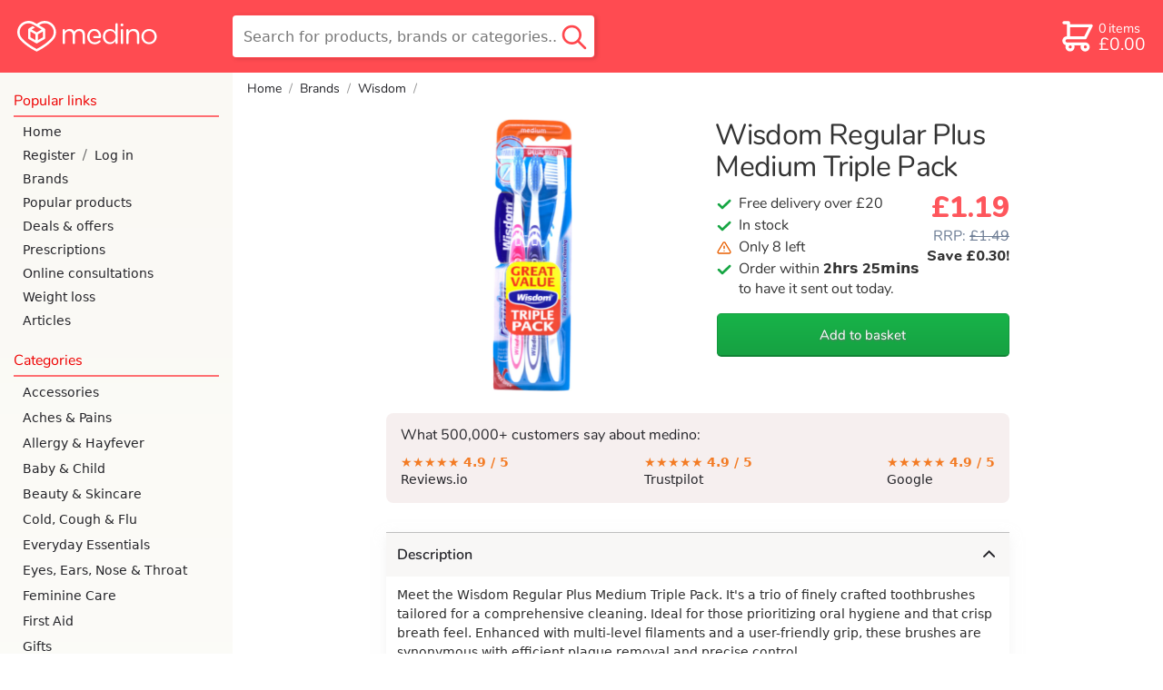

--- FILE ---
content_type: image/svg+xml
request_url: https://cdn.medino.com/img/bbc270d35ba9/visa-logo-white.svg
body_size: 724
content:
<?xml version="1.0" encoding="UTF-8" standalone="no"?>
<svg xmlns="http://www.w3.org/2000/svg" height="189.7" width="294.7" viewBox="0 0 294.7 189.7"  >
    <path d="M9.5 9.5h275.7V34H9.5zm0 146.2h275.7v24.6H9.5z" fill="#fff"/>
    <path d="M291.9 186.9H2.9V2.9h289zm2.8-184V0H0v189.8h294.7V2.7z" fill="#fff"/>
    <path d="M145 61.1l-14.5 67.6h-17.6l14.6-67.6zm74 43.6l9.3-25.3 5.4 25.3zm19.6 24h16.3l-14.3-67.6h-15a8 8 0 0 0-7.4 5l-26.4 62.6h18.4l3.7-10.1h22.6zm-45.9-22.1c0-17.7-24.8-18.7-24.6-26.7 0-2.5 2.4-5 7.4-5.7 2.6-.3 9.5-.5 17.4 3l3-14.3a47.6 47.6 0 0 0-16.4-3c-17.3 0-29.6 9.2-29.7 22.3 0 9.7 8.8 15.2 15.5 18.4 6.6 3.3 9 5.5 9 8.4 0 4.5-5.4 6.7-10.5 6.7-8.8.1-14-2.4-18-4.3l-3.2 14.8c4 1.9 11.6 3.5 19.5 3.6 18.5 0 30.6-9 30.6-23.2M120 61.3l-28.5 67.4H72.7L59 74.7c-1-3.2-1.6-4.5-4.3-5.8A73.9 73.9 0 0 0 37.3 63l.5-2h29.7a8 8 0 0 1 8 7l7.5 39 18.3-46z" fill="#fff"/>
</svg>
